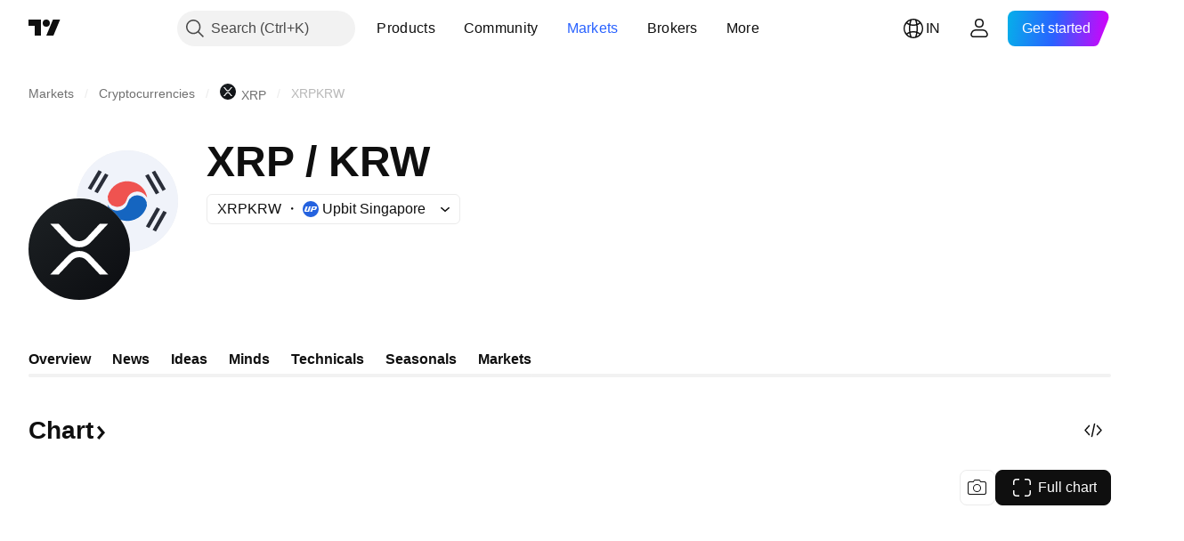

--- FILE ---
content_type: text/css; charset=utf-8
request_url: https://static.tradingview.com/static/bundles/77214.dd5dee0470d132e05af6.css
body_size: 2367
content:
[data-theme=light]{--_0-eW2n:var(--color-ripe-red-400)}[data-theme=dark]{--_0-eW2n:var(--color-ripe-red-600)}.container--highlighted-RUiRjT6f{color:var(--_0-eW2n)}.container-_zv41_At{color:var(--color-text-primary)}.currency-_zv41_At{font-family:-apple-system,BlinkMacSystemFont,Trebuchet MS,Roboto,Ubuntu,sans-serif;font-feature-settings:"tnum" on,"lnum" on;--ui-lib-typography-line-height:16px;line-height:var(--ui-lib-typography-line-height);--ui-lib-typography-font-size:11px;font-size:var(--ui-lib-typography-font-size);font-style:normal;font-weight:400;letter-spacing:.4px;margin-left:2px;text-transform:uppercase}.sup-_zv41_At{top:-7px}.block-_zv41_At{white-space:normal}.noBreak-_zv41_At{white-space:nowrap}.identifierLabel-QOH3kwgi{font-family:-apple-system,BlinkMacSystemFont,Trebuchet MS,Roboto,Ubuntu,sans-serif;font-feature-settings:"tnum" on,"lnum" on;font-style:normal;--ui-lib-typography-font-size:12px;font-size:var(--ui-lib-typography-font-size);font-weight:400;--ui-lib-typography-line-height:16px;color:var(--color-text-field-label-default);line-height:var(--ui-lib-typography-line-height);margin-top:2px}.wrapper-QOH3kwgi{margin:4px 0}.counterWrapper-QOH3kwgi{align-items:center;display:inline-flex}.counter-QOH3kwgi{margin-left:4px}.container-yD9t4m9x{align-items:center;display:flex;flex-wrap:nowrap;gap:4px}.description-yD9t4m9x{overflow:hidden;text-overflow:ellipsis;white-space:nowrap}.logo-yD9t4m9x.xxxsmall-yD9t4m9x{min-width:18px}.logo-yD9t4m9x.xxsmall-yD9t4m9x{min-width:20px}.logo-yD9t4m9x.xsmall-yD9t4m9x{min-width:24px}[data-theme=light]{--_0-Jqsp:var(--color-cold-gray-100)}[data-theme=dark]{--_0-Jqsp:var(--color-cold-gray-800)}.wrap-IoQUfL02{align-items:center;border-bottom-color:var(--_0-Jqsp);border-bottom-style:solid;display:flex;justify-content:space-between;padding:11px 0}.wrap-IoQUfL02:not(:last-child){border-bottom-width:1px}.wrap-IoQUfL02:last-child{border-bottom-width:var(--legend-item-border-width,0)}.label-IoQUfL02{align-items:center;display:flex}.swatch-IoQUfL02{background-color:var(--legend-item-rectangle-color);margin-right:8px}.value-IoQUfL02{direction:ltr}[data-theme=light]{--_0-qJke:var(--color-tan-orange-100);--_1-qJke:var(--color-tan-orange-a400);--_2-qJke:var(--color-deep-blue-100);--_3-qJke:var(--color-deep-blue-a200)}[data-theme=dark]{--_0-qJke:var(--color-tan-orange-a800);--_1-qJke:var(--color-tan-orange-a400);--_2-qJke:var(--color-deep-blue-900);--_3-qJke:var(--color-deep-blue-a200)}.title-vTvt2C4J{font-family:-apple-system,BlinkMacSystemFont,Trebuchet MS,Roboto,Ubuntu,sans-serif;font-feature-settings:"tnum" on,"lnum" on;font-style:normal;padding-bottom:12px;--ui-lib-typography-font-size:16px;font-size:var(--ui-lib-typography-font-size);font-weight:600;--ui-lib-typography-line-height:24px;line-height:var(--ui-lib-typography-line-height)}.pieWrap-vTvt2C4J{height:200px;margin:auto;width:200px;--tv-pie-chart-arc-inner-text-color:transparent;--tv-type-exposure-arc-inner-text-hover-color:transparent}@supports not (container-type:inline-size){@media (min-width:548px){[data-query-type=container] .pieWrap-vTvt2C4J{height:320px;width:320px;--tv-pie-chart-arc-inner-text-color:initial;--tv-type-exposure-arc-inner-text-hover-color:var(--color-cold-gray-900)}}}@container content-container (min-width: 548px){[data-query-type=container] .pieWrap-vTvt2C4J{height:320px;width:320px;--tv-pie-chart-arc-inner-text-color:initial;--tv-type-exposure-arc-inner-text-hover-color:var(--color-cold-gray-900)}}@media (min-width:568px){[data-query-type=media] .pieWrap-vTvt2C4J{height:320px;width:320px;--tv-pie-chart-arc-inner-text-color:initial;--tv-type-exposure-arc-inner-text-hover-color:var(--color-cold-gray-900)}}.pieTitle-vTvt2C4J{color:var(--color-text-primary);font-family:-apple-system,BlinkMacSystemFont,Trebuchet MS,Roboto,Ubuntu,sans-serif;font-feature-settings:"tnum" on,"lnum" on;--ui-lib-typography-line-height:16px;line-height:var(--ui-lib-typography-line-height);--ui-lib-typography-font-size:12px;font-size:var(--ui-lib-typography-font-size);font-style:normal;font-weight:600}@supports not (container-type:inline-size){@media (min-width:548px){[data-query-type=container] .pieTitle-vTvt2C4J{font-family:-apple-system,BlinkMacSystemFont,Trebuchet MS,Roboto,Ubuntu,sans-serif;font-feature-settings:"tnum" on,"lnum" on;font-style:normal;--ui-lib-typography-font-size:16px;font-size:var(--ui-lib-typography-font-size);font-weight:600;--ui-lib-typography-line-height:24px;line-height:var(--ui-lib-typography-line-height)}}}@container content-container (min-width: 548px){[data-query-type=container] .pieTitle-vTvt2C4J{font-family:-apple-system,BlinkMacSystemFont,Trebuchet MS,Roboto,Ubuntu,sans-serif;font-feature-settings:"tnum" on,"lnum" on;font-style:normal;--ui-lib-typography-font-size:16px;font-size:var(--ui-lib-typography-font-size);font-weight:600;--ui-lib-typography-line-height:24px;line-height:var(--ui-lib-typography-line-height)}}@media (min-width:568px){[data-query-type=media] .pieTitle-vTvt2C4J{font-family:-apple-system,BlinkMacSystemFont,Trebuchet MS,Roboto,Ubuntu,sans-serif;font-feature-settings:"tnum" on,"lnum" on;font-style:normal;--ui-lib-typography-font-size:16px;font-size:var(--ui-lib-typography-font-size);font-weight:600;--ui-lib-typography-line-height:24px;line-height:var(--ui-lib-typography-line-height)}}.arcLabel-vTvt2C4J{font-size:10px;line-height:16px}@supports not (container-type:inline-size){@media (min-width:548px){[data-query-type=container] .arcLabel-vTvt2C4J{font-family:-apple-system,BlinkMacSystemFont,Trebuchet MS,Roboto,Ubuntu,sans-serif;font-feature-settings:"tnum" on,"lnum" on;font-style:normal;--ui-lib-typography-font-size:14px;font-size:var(--ui-lib-typography-font-size);font-weight:400;--ui-lib-typography-line-height:18px;line-height:var(--ui-lib-typography-line-height)}}}@container content-container (min-width: 548px){[data-query-type=container] .arcLabel-vTvt2C4J{font-family:-apple-system,BlinkMacSystemFont,Trebuchet MS,Roboto,Ubuntu,sans-serif;font-feature-settings:"tnum" on,"lnum" on;font-style:normal;--ui-lib-typography-font-size:14px;font-size:var(--ui-lib-typography-font-size);font-weight:400;--ui-lib-typography-line-height:18px;line-height:var(--ui-lib-typography-line-height)}}@media (min-width:568px){[data-query-type=media] .arcLabel-vTvt2C4J{font-family:-apple-system,BlinkMacSystemFont,Trebuchet MS,Roboto,Ubuntu,sans-serif;font-feature-settings:"tnum" on,"lnum" on;font-style:normal;--ui-lib-typography-font-size:14px;font-size:var(--ui-lib-typography-font-size);font-weight:400;--ui-lib-typography-line-height:18px;line-height:var(--ui-lib-typography-line-height)}}@media (any-hover:hover){.pieWrap-vTvt2C4J [data-pie-chart-has-hover] .stocks-vTvt2C4J:not(:hover),.pieWrap-vTvt2C4J [data-pie-chart-has-hover] .stocksComponent-vTvt2C4J:not(:hover){--tv-pie-chart-arc-color:var(--_0-qJke)}}@media (any-hover:hover){.pieWrap-vTvt2C4J [data-pie-chart-has-hover] .stocksComponent-vTvt2C4J:hover~.stocks-vTvt2C4J{--tv-pie-chart-arc-color:var(--_1-qJke);--tv-pie-chart-arc-inner-text-color:var(--tv-type-exposure-arc-inner-text-hover-color)}}.stocks-vTvt2C4J{--tv-pie-chart-arc-color:var(--_0-qJke)}.stocksComponent-vTvt2C4J{--tv-pie-chart-arc-color:var(--_1-qJke)}@media (any-hover:hover){.stocks-vTvt2C4J:hover,.stocksComponent-vTvt2C4J:hover{--tv-pie-chart-arc-color:var(--_1-qJke);--tv-pie-chart-arc-inner-text-color:var(--tv-type-exposure-arc-inner-text-hover-color)}}@media (any-hover:hover){.pieWrap-vTvt2C4J [data-pie-chart-has-hover] .other-vTvt2C4J:not(:hover),.pieWrap-vTvt2C4J [data-pie-chart-has-hover] .otherComponent-vTvt2C4J:not(:hover){--tv-pie-chart-arc-color:var(--_2-qJke)}}@media (any-hover:hover){.pieWrap-vTvt2C4J [data-pie-chart-has-hover] .otherComponent-vTvt2C4J:hover~.other-vTvt2C4J{--tv-pie-chart-arc-color:var(--_3-qJke);--tv-pie-chart-arc-inner-text-color:var(--tv-type-exposure-arc-inner-text-hover-color)}}.other-vTvt2C4J{--tv-pie-chart-arc-color:var(--_2-qJke)}.otherComponent-vTvt2C4J{--tv-pie-chart-arc-color:var(--_3-qJke)}@media (any-hover:hover){.other-vTvt2C4J:hover,.otherComponent-vTvt2C4J:hover{--tv-pie-chart-arc-color:var(--_3-qJke);--tv-pie-chart-arc-inner-text-color:var(--tv-type-exposure-arc-inner-text-hover-color)}}@supports not (container-type:inline-size){@media (min-width:958px){[data-query-type=container] .legend-vTvt2C4J{padding-top:36px}[data-query-type=container] .legend-vTvt2C4J.advanced-vTvt2C4J{order:-1;padding-top:0}}}@container content-container (min-width: 958px){[data-query-type=container] .legend-vTvt2C4J{padding-top:36px}[data-query-type=container] .legend-vTvt2C4J.advanced-vTvt2C4J{order:-1;padding-top:0}}@media (min-width:1024px){[data-query-type=media] .legend-vTvt2C4J{padding-top:36px}[data-query-type=media] .legend-vTvt2C4J.advanced-vTvt2C4J{order:-1;padding-top:0}}.legendGroup-vTvt2C4J:not(:last-child){padding-bottom:24px}.legendPrimeItem-vTvt2C4J{font-family:-apple-system,BlinkMacSystemFont,Trebuchet MS,Roboto,Ubuntu,sans-serif;font-feature-settings:"tnum" on,"lnum" on;font-style:normal;--ui-lib-typography-font-size:14px;font-size:var(--ui-lib-typography-font-size);font-weight:600;--ui-lib-typography-line-height:18px;line-height:var(--ui-lib-typography-line-height)}[data-theme=light]{--_0-q9lw:var(--color-cold-gray-150);--_1-q9lw:var(--color-grapes-purple-200);--_2-q9lw:var(--color-grapes-purple-500);--_3-q9lw:var(--color-grapes-purple-800)}[data-theme=dark]{--_0-q9lw:var(--color-cold-gray-800);--_1-q9lw:#491070;--_2-q9lw:var(--color-grapes-purple-800);--_3-q9lw:var(--color-grapes-purple-600)}.empty-Got94zeg{--region-weight-color:var(--_0-q9lw)}.low-Got94zeg{--region-weight-color:var(--_1-q9lw)}.medium-Got94zeg{--region-weight-color:var(--_2-q9lw)}.high-Got94zeg{--region-weight-color:var(--_3-q9lw)}.label-YrHZmqju{font-family:-apple-system,BlinkMacSystemFont,Trebuchet MS,Roboto,Ubuntu,sans-serif;font-feature-settings:"tnum" on,"lnum" on;--ui-lib-typography-line-height:16px;line-height:var(--ui-lib-typography-line-height);--ui-lib-typography-font-size:12px;font-size:var(--ui-lib-typography-font-size);font-style:normal;font-weight:600;fill:var(--color-white);cursor:default;direction:ltr;display:none;pointer-events:none}@media (min-width:568px){.label-YrHZmqju{display:block}}.polygon-YrHZmqju{fill:var(--region-weight-color)}.chartWrap-sdD5EapA{display:flex;justify-content:center}@media (min-width:568px){.chartWrap-sdD5EapA{padding:27px 0}}.chart-sdD5EapA{height:141px;width:100%}@media (min-width:568px){.chart-sdD5EapA{height:266px}}.legend-DAcr_81O{display:flex;flex-direction:column;flex-grow:1}.itemWrap-DAcr_81O:not(:last-child){--legend-item-border-width:1px}.item-DAcr_81O{--legend-item-rectangle-color:var(--region-weight-color)}[data-theme=light]{--_0-_HTr:var(--color-cold-gray-900);--_1-_HTr:var(--color-cold-gray-100);--_2-_HTr:var(--color-cold-gray-550);--_3-_HTr:var(--color-cold-gray-100)}[data-theme=dark]{--_0-_HTr:var(--color-cold-gray-200);--_1-_HTr:var(--color-cold-gray-800);--_2-_HTr:var(--color-cold-gray-450);--_3-_HTr:var(--color-cold-gray-800)}.title-BYpugrcp{font-family:-apple-system,BlinkMacSystemFont,Trebuchet MS,Roboto,Ubuntu,sans-serif;font-feature-settings:"tnum" on,"lnum" on;font-style:normal;--ui-lib-typography-font-size:16px;font-size:var(--ui-lib-typography-font-size);font-weight:600;--ui-lib-typography-line-height:24px;line-height:var(--ui-lib-typography-line-height)}.tableWrap-BYpugrcp{margin:12px -8px 0}.row-BYpugrcp{align-items:center;box-sizing:border-box;cursor:default;display:flex;height:49px;justify-content:space-between;padding:0 8px}.header-BYpugrcp{color:var(--_2-_HTr);column-gap:64px;display:grid;grid-template-columns:1fr}.header-BYpugrcp .row-BYpugrcp{height:40px}.header-BYpugrcp .row-BYpugrcp:last-child{display:none}@supports not (container-type:inline-size){@media (min-width:1214px){[data-query-type=container] .header-BYpugrcp{display:grid;grid-template-columns:repeat(var(--top-tickers-column-count),minmax(0,1fr))}[data-query-type=container] .header-BYpugrcp .row-BYpugrcp:last-child{display:flex}}}@container content-container (min-width: 1214px){[data-query-type=container] .header-BYpugrcp{display:grid;grid-template-columns:repeat(var(--top-tickers-column-count),minmax(0,1fr))}[data-query-type=container] .header-BYpugrcp .row-BYpugrcp:last-child{display:flex}}@media (min-width:1280px){[data-query-type=media] .header-BYpugrcp{display:grid;grid-template-columns:repeat(var(--top-tickers-column-count),minmax(0,1fr))}[data-query-type=media] .header-BYpugrcp .row-BYpugrcp:last-child{display:flex}}@media (min-width:1214px){body.is-widgetbar-expanded [data-query-type=media] .header-BYpugrcp{grid-template-columns:1fr}body.is-widgetbar-expanded [data-query-type=media] .header-BYpugrcp .row-BYpugrcp:last-child{display:none}}@media (min-width:1854px){body.is-widgetbar-expanded [data-query-type=media] .header-BYpugrcp{grid-template-columns:repeat(var(--top-tickers-column-count),minmax(0,1fr))}body.is-widgetbar-expanded [data-query-type=media] .header-BYpugrcp .row-BYpugrcp:last-child{display:flex}}.table-BYpugrcp{column-gap:64px;display:block;grid-auto-flow:column;grid-template-columns:repeat(var(--top-tickers-column-count),minmax(0,1fr));grid-template-rows:repeat(var(--top-tickers-row-count),49px)}.table-BYpugrcp.oneColumn-BYpugrcp{grid-template-rows:repeat(var(--top-tickers-row-count),auto)}@supports not (container-type:inline-size){@media (min-width:1214px){[data-query-type=container] .table-BYpugrcp{display:grid}}}@container content-container (min-width: 1214px){[data-query-type=container] .table-BYpugrcp{display:grid}}@media (min-width:1280px){[data-query-type=media] .table-BYpugrcp{display:grid}}@media (min-width:1214px){body.is-widgetbar-expanded [data-query-type=media] .table-BYpugrcp{display:block}}@media (min-width:1854px){body.is-widgetbar-expanded [data-query-type=media] .table-BYpugrcp{display:grid}}.table-BYpugrcp .row-BYpugrcp{border-top:1px solid var(--color-divider-hover)}.bold-BYpugrcp{font-family:-apple-system,BlinkMacSystemFont,Trebuchet MS,Roboto,Ubuntu,sans-serif;font-feature-settings:"tnum" on,"lnum" on;font-style:normal;--ui-lib-typography-font-size:14px;font-size:var(--ui-lib-typography-font-size);font-weight:600;--ui-lib-typography-line-height:18px;line-height:var(--ui-lib-typography-line-height)}.itemRow-BYpugrcp{border-top:1px solid var(--color-divider-hover);position:relative}@media (any-hover:hover){.itemRow-BYpugrcp:hover:not(.disabled-BYpugrcp){background-color:var(--color-bg-primary-hover)}}@media (any-hover:hover){.itemRow-BYpugrcp:hover:not(.disabled-BYpugrcp) .symbol-BYpugrcp{background-color:var(--color-brand);color:var(--color-white)}}.itemTitle-BYpugrcp{margin-right:8px}.itemTitle-BYpugrcp,.symbolWrap-BYpugrcp{display:flex;overflow:hidden}.symbol-BYpugrcp{color:var(--_0-_HTr);display:inline;font-family:-apple-system,BlinkMacSystemFont,Trebuchet MS,Roboto,Ubuntu,sans-serif;font-feature-settings:"tnum" on,"lnum" on;--ui-lib-typography-line-height:16px;line-height:var(--ui-lib-typography-line-height);--ui-lib-typography-font-size:12px;background-color:var(--_1-_HTr);border-radius:6px;font-size:var(--ui-lib-typography-font-size);font-style:normal;font-weight:600;padding:4px 8px}.symbol-BYpugrcp:before{bottom:0;content:"";left:0;position:absolute;right:0;top:0;z-index:1}@media (any-hover:hover){.symbol-BYpugrcp:hover{cursor:pointer}}.description-BYpugrcp{color:var(--_0-_HTr);font-family:-apple-system,BlinkMacSystemFont,Trebuchet MS,Roboto,Ubuntu,sans-serif;font-feature-settings:"tnum" on,"lnum" on;font-style:normal;--ui-lib-typography-font-size:14px;font-size:var(--ui-lib-typography-font-size);font-weight:400;--ui-lib-typography-line-height:18px;align-self:center;line-height:var(--ui-lib-typography-line-height);margin-right:8px;overflow:hidden;text-overflow:ellipsis;text-transform:capitalize;white-space:nowrap}.spacing-BYpugrcp{height:334px}.diagramRow-BYpugrcp{border-top:1px solid var(--color-divider-hover);padding:0 8px}.diagram-BYpugrcp{background-color:var(--_3-_HTr);border-radius:8px;display:flex;height:16px;margin-top:16px;overflow:hidden}.label-BYpugrcp{display:flex;margin-top:8px}.segment-BYpugrcp{min-width:16px}.swatch-BYpugrcp{margin:auto 5px auto 0}.legend-BYpugrcp{display:block;font-family:-apple-system,BlinkMacSystemFont,Trebuchet MS,Roboto,Ubuntu,sans-serif;font-feature-settings:"tnum" on,"lnum" on;font-style:normal;--ui-lib-typography-font-size:14px;font-size:var(--ui-lib-typography-font-size);font-weight:500;--ui-lib-typography-line-height:18px;line-height:var(--ui-lib-typography-line-height)}@supports not (container-type:inline-size){@media (min-width:548px){[data-query-type=container] .legend-BYpugrcp{align-items:center;display:flex;justify-content:space-between}}}@container content-container (min-width: 548px){[data-query-type=container] .legend-BYpugrcp{align-items:center;display:flex;justify-content:space-between}}@media (min-width:568px){[data-query-type=media] .legend-BYpugrcp{align-items:center;display:flex;justify-content:space-between}}.totalWeight-BYpugrcp{margin-left:4px}.totalCount-BYpugrcp{margin-top:8px}@supports not (container-type:inline-size){@media (min-width:548px){[data-query-type=container] .totalCount-BYpugrcp{margin-left:10px;text-align:right}}}@container content-container (min-width: 548px){[data-query-type=container] .totalCount-BYpugrcp{margin-left:10px;text-align:right}}@media (min-width:568px){[data-query-type=media] .totalCount-BYpugrcp{margin-left:10px;text-align:right}}.title-q9OlCLOy{font-family:-apple-system,BlinkMacSystemFont,Trebuchet MS,Roboto,Ubuntu,sans-serif;font-feature-settings:"tnum" on,"lnum" on;font-style:normal;padding-bottom:12px;--ui-lib-typography-font-size:16px;font-size:var(--ui-lib-typography-font-size);font-weight:600;--ui-lib-typography-line-height:24px;line-height:var(--ui-lib-typography-line-height)}@supports not (container-type:inline-size){@media (min-width:958px){[data-query-type=container] .legend-q9OlCLOy{padding-top:36px}}}@container content-container (min-width: 958px){[data-query-type=container] .legend-q9OlCLOy{padding-top:36px}}@media (min-width:1024px){[data-query-type=media] .legend-q9OlCLOy{padding-top:36px}}

--- FILE ---
content_type: application/javascript; charset=utf-8
request_url: https://static.tradingview.com/static/bundles/12886.7be7542f140baf734d79.js
body_size: 7929
content:
(self.webpackChunktradingview=self.webpackChunktradingview||[]).push([[12886],{906453:(e,t,n)=>{"use strict";Object.defineProperty(t,"__esModule",{value:!0}),t.pointInHalfplane=function(e,t){const n=t.edge;return n.A*e.x+n.B*e.y+n.C>0===t.isPositive},t.pointInTriangle=function(e,t,n,i){const o=t.add(n).scaled(.5).add(i).scaled(.5);let s=(0,r.intersectLineSegments)(t,n,o,e);if(null!==s)return!1;if(s=(0,r.intersectLineSegments)(n,i,o,e),null!==s)return!1;if(s=(0,r.intersectLineSegments)(i,t,o,e),null!==s)return!1;return!0},t.pointInBox=function(e,t){return e.x>=t.min.x&&e.x<=t.max.x&&e.y>=t.min.y&&e.y<=t.max.y},t.pointInPolygon=function(e,t){let n=t.length-1,r=!1;const i=e.x,o=e.y;for(let e=0;e<t.length;e++){const s=t[e],a=t[n];(s.y<o&&a.y>=o||a.y<o&&s.y>=o)&&s.x+(o-s.y)/(a.y-s.y)*(a.x-s.x)<i&&(r=!r),n=e}return r},t.pointInCircle=function(e,t,n){const r=(e.x-t.x)*(e.x-t.x)+(e.y-t.y)*(e.y-t.y);return r<=n*n};const r=n(648892)},2624:(e,t)=>{"use strict";function n(e,t,n){const r=t.subtract(e),i=n.subtract(e).dotProduct(r)/r.dotProduct(r);return{coeff:i,distance:e.addScaled(r,i).subtract(n).length()}}Object.defineProperty(t,"__esModule",{value:!0}),t.distanceToLine=n,t.distanceToSegment=function(e,t,r){const i=n(e,t,r);if(0<=i.coeff&&i.coeff<=1)return i;{const n=e.subtract(r).length(),i=t.subtract(r).length();return n<i?{coeff:0,distance:n}:{coeff:1,distance:i}}}},648892:(e,t,n)=>{"use strict";Object.defineProperty(t,"__esModule",{value:!0}),t.intersectLineSegmentAndBox=function(e,t){let n=e[0].x,r=e[0].y,o=e[1].x,s=e[1].y;const a=t.min.x,u=t.min.y,l=t.max.x,d=t.max.y;let c;function f(e,t,n,r,i,o){let s=c.Inside;return e<n?s|=c.Left:e>i&&(s|=c.Right),t<r?s|=c.Bottom:t>o&&(s|=c.Top),s}!function(e){e[e.Inside=0]="Inside",e[e.Left=1]="Left",e[e.Right=2]="Right",e[e.Bottom=4]="Bottom",e[e.Top=8]="Top"}(c||(c={}));let m=f(n,r,a,u,l,d),h=f(o,s,a,u,l,d),v=!1,p=0;for(;;){if(p>1e3)throw new Error("Cohen - Sutherland algorithm: infinity loop");if(p++,!(m|h)){v=!0;break}if(m&h)break;{const e=m||h;let t,i;e&c.Top?(t=n+(o-n)*(d-r)/(s-r),i=d):e&c.Bottom?(t=n+(o-n)*(u-r)/(s-r),i=u):e&c.Right?(i=r+(s-r)*(l-n)/(o-n),t=l):(i=r+(s-r)*(a-n)/(o-n),t=a),e===m?(n=t,r=i,m=f(n,r,a,u,l,d)):(o=t,s=i,h=f(o,s,a,u,l,d))}}return v?(0,i.equalPoints)((0,i.point)(n,r),(0,i.point)(o,s))?(0,i.point)(n,r):(0,i.lineSegment)((0,i.point)(n,r),(0,i.point)(o,s)):null},t.intersectLines=a,t.intersectLineSegments=u,t.intersectLineAndBox=function(e,t){const n=t.min.x,o=t.min.y,s=t.max.x,a=t.max.y;if(0===e.A){const t=-e.C/e.B;return o<=t&&t<=a?(0,i.lineSegment)((0,i.point)(n,t),(0,i.point)(s,t)):null}if(0===e.B){const t=-e.C/e.A;return n<=t&&t<=s?(0,i.lineSegment)((0,i.point)(t,o),(0,i.point)(t,a)):null}{const t=[],u=n=>{const r=function(e,t){return-(e.C+e.A*t)/e.B}(e,n);o<=r&&r<=a&&l(t,new i.Point(n,r))},d=r=>{const o=function(e,t){return-(e.C+e.B*t)/e.A}(e,r);n<=o&&o<=s&&l(t,new i.Point(o,r))};switch(u(n),d(o),u(s),d(a),t.length){case 0:return null;case 1:return t[0];case 2:return(0,i.equalPoints)(t[0],t[1])?t[0]:(0,i.lineSegment)(t[0],t[1])}return(0,
r.assert)(!1,"We should have at most two intersection points"),null}},t.intersectRayAndBox=function(e,t,n){const r=u(e,t,n.min,new i.Point(n.max.x,n.min.y)),o=u(e,t,new i.Point(n.max.x,n.min.y),n.max),s=u(e,t,n.max,new i.Point(n.min.x,n.max.y)),a=u(e,t,new i.Point(n.min.x,n.max.y),n.min),l=[];null!==r&&r>=0&&l.push(r);null!==o&&o>=0&&l.push(o);null!==s&&s>=0&&l.push(s);null!==a&&a>=0&&l.push(a);if(0===l.length)return null;const d=Math.max(...l);return e.addScaled(t.subtract(e),d)},t.intersectPolygonAndHalfplane=c,t.intersectPolygons=function(e,t){let n=e;for(let e=0;e<t.length&&null!==n;++e){const r=t[e],o=t[(e+1)%t.length],s=t[(e+2)%t.length],a=(0,i.lineThroughPoints)(r,o);n=c(n,(0,i.halfplaneThroughPoint)(a,s))}return n};const r=n(650151),i=n(610555),o=n(2624),s=n(906453);function a(e,t){const n=e.A,r=t.A,o=e.B,s=t.B,a=e.C,u=t.C,l=n*s-r*o;if(Math.abs(l)<1e-6)return null;const d=(o*u-s*a)/l,c=(r*a-n*u)/l;return new i.Point(d,c)}function u(e,t,n,r){const i=function(e,t,n,r){const i=t.subtract(e),o=r.subtract(n),s=i.x*o.y-i.y*o.x;if(Math.abs(s)<1e-6)return null;const a=e.subtract(n);return(a.y*o.x-a.x*o.y)/s}(e,t,n,r);if(null===i)return null;const s=t.subtract(e).scaled(i).add(e),a=(0,o.distanceToSegment)(n,r,s);return Math.abs(a.distance)<1e-6?i:null}function l(e,t){for(const n of e)if((0,i.equalPoints)(n,t))return!1;return e.push(t),!0}function d(e,t){return!(e.length>0&&((0,i.equalPoints)(e[e.length-1],t)||(0,i.equalPoints)(e[0],t)))&&(e.push(t),!0)}function c(e,t){const n=[];for(let r=0;r<e.length;++r){const o=e[r],u=e[(r+1)%e.length],l=(0,i.lineThroughPoints)(o,u);if((0,s.pointInHalfplane)(o,t)){if(d(n,o),!(0,s.pointInHalfplane)(u,t)){const e=a(l,t.edge);null!==e&&d(n,e)}}else if((0,s.pointInHalfplane)(u,t)){const e=a(l,t.edge);null!==e&&d(n,e)}}return n.length>=3?n:null}},610555:(e,t)=>{"use strict";Object.defineProperty(t,"__esModule",{value:!0}),t.Point=void 0,t.point=r,t.equalPoints=i,t.line=o,t.lineThroughPoints=function(e,t){if(i(e,t))throw new Error("Points should be distinct");const n=e.y-t.y,r=t.x-e.x,s=e.x*t.y-t.x*e.y;return o(n,r,s)},t.lineSegment=function(e,t){if(i(e,t))throw new Error("Points of a segment should be distinct");return[e,t]},t.halfplane=s,t.halfplaneThroughPoint=function(e,t){const n=e.A*t.x+e.B*t.y+e.C>0;return s(e,n)},t.box=function(e,t){return{min:r(Math.min(e.x,t.x),Math.min(e.y,t.y)),max:r(Math.max(e.x,t.x),Math.max(e.y,t.y))}},t.equalBoxes=function(e,t){return i(e.min,t.min)&&i(e.max,t.max)};class n{constructor(e,t){this.x=e,this.y=t}add(e){return new n(this.x+e.x,this.y+e.y)}addScaled(e,t){return new n(this.x+t*e.x,this.y+t*e.y)}subtract(e){return new n(this.x-e.x,this.y-e.y)}dotProduct(e){return this.x*e.x+this.y*e.y}crossProduct(e){return this.x*e.y-this.y*e.x}signedAngle(e){return Math.atan2(this.crossProduct(e),this.dotProduct(e))}angle(e){return Math.acos(this.dotProduct(e)/(this.length()*e.length()))}length(){return Math.sqrt(this.x*this.x+this.y*this.y)}scaled(e){return new n(this.x*e,this.y*e)}normalized(){return this.scaled(1/this.length())}transposed(){
return new n(-this.y,this.x)}clone(){return new n(this.x,this.y)}}function r(e,t){return new n(e,t)}function i(e,t){return e.x===t.x&&e.y===t.y}function o(e,t,n){if(0===e&&0===t)throw new Error("A and B can not be both equal to zero.");return{A:e,B:t,C:n}}function s(e,t){return{edge:e,isPositive:t}}t.Point=n},77034:function(e,t,n){var r;r=function(){var e=!0;function t(t){function n(e){var n=t.match(e);return n&&n.length>1&&n[1]||""}function r(e){var n=t.match(e);return n&&n.length>1&&n[2]||""}var i,s=n(/(ipod|iphone|ipad)/i).toLowerCase(),a=!/like android/i.test(t)&&/android/i.test(t),u=/nexus\s*[0-6]\s*/i.test(t),l=!u&&/nexus\s*[0-9]+/i.test(t),d=/CrOS/.test(t),c=/silk/i.test(t),f=/sailfish/i.test(t),m=/tizen/i.test(t),h=/(web|hpw)(o|0)s/i.test(t),v=/windows phone/i.test(t),p=(/SamsungBrowser/i.test(t),!v&&/windows/i.test(t)),g=!s&&!c&&/macintosh/i.test(t),y=!a&&!f&&!m&&!h&&/linux/i.test(t),x=r(/edg([ea]|ios)\/(\d+(\.\d+)?)/i),b=n(/version\/(\d+(\.\d+)?)/i),w=/tablet/i.test(t)&&!/tablet pc/i.test(t),P=!w&&/[^-]mobi/i.test(t),k=/xbox/i.test(t);/opera/i.test(t)?i={name:"Opera",opera:e,version:b||n(/(?:opera|opr|opios)[\s\/](\d+(\.\d+)?)/i)}:/opr\/|opios/i.test(t)?i={name:"Opera",opera:e,version:n(/(?:opr|opios)[\s\/](\d+(\.\d+)?)/i)||b}:/SamsungBrowser/i.test(t)?i={name:"Samsung Internet for Android",samsungBrowser:e,version:b||n(/(?:SamsungBrowser)[\s\/](\d+(\.\d+)?)/i)}:/Whale/i.test(t)?i={name:"NAVER Whale browser",whale:e,version:n(/(?:whale)[\s\/](\d+(?:\.\d+)+)/i)}:/MZBrowser/i.test(t)?i={name:"MZ Browser",mzbrowser:e,version:n(/(?:MZBrowser)[\s\/](\d+(?:\.\d+)+)/i)}:/coast/i.test(t)?i={name:"Opera Coast",coast:e,version:b||n(/(?:coast)[\s\/](\d+(\.\d+)?)/i)}:/focus/i.test(t)?i={name:"Focus",focus:e,version:n(/(?:focus)[\s\/](\d+(?:\.\d+)+)/i)}:/yabrowser/i.test(t)?i={name:"Yandex Browser",yandexbrowser:e,version:b||n(/(?:yabrowser)[\s\/](\d+(\.\d+)?)/i)}:/ucbrowser/i.test(t)?i={name:"UC Browser",ucbrowser:e,version:n(/(?:ucbrowser)[\s\/](\d+(?:\.\d+)+)/i)}:/mxios/i.test(t)?i={name:"Maxthon",maxthon:e,version:n(/(?:mxios)[\s\/](\d+(?:\.\d+)+)/i)}:/epiphany/i.test(t)?i={name:"Epiphany",epiphany:e,version:n(/(?:epiphany)[\s\/](\d+(?:\.\d+)+)/i)}:/puffin/i.test(t)?i={name:"Puffin",puffin:e,version:n(/(?:puffin)[\s\/](\d+(?:\.\d+)?)/i)}:/sleipnir/i.test(t)?i={name:"Sleipnir",sleipnir:e,version:n(/(?:sleipnir)[\s\/](\d+(?:\.\d+)+)/i)}:/k-meleon/i.test(t)?i={name:"K-Meleon",kMeleon:e,version:n(/(?:k-meleon)[\s\/](\d+(?:\.\d+)+)/i)}:v?(i={name:"Windows Phone",osname:"Windows Phone",windowsphone:e},x?(i.msedge=e,i.version=x):(i.msie=e,i.version=n(/iemobile\/(\d+(\.\d+)?)/i))):/msie|trident/i.test(t)?i={name:"Internet Explorer",msie:e,version:n(/(?:msie |rv:)(\d+(\.\d+)?)/i)}:d?i={name:"Chrome",osname:"Chrome OS",chromeos:e,chromeBook:e,chrome:e,version:n(/(?:chrome|crios|crmo)\/(\d+(\.\d+)?)/i)}:/edg([ea]|ios)/i.test(t)?i={name:"Microsoft Edge",msedge:e,version:x}:/vivaldi/i.test(t)?i={name:"Vivaldi",vivaldi:e,version:n(/vivaldi\/(\d+(\.\d+)?)/i)||b}:f?i={name:"Sailfish",osname:"Sailfish OS",sailfish:e,
version:n(/sailfish\s?browser\/(\d+(\.\d+)?)/i)}:/seamonkey\//i.test(t)?i={name:"SeaMonkey",seamonkey:e,version:n(/seamonkey\/(\d+(\.\d+)?)/i)}:/firefox|iceweasel|fxios/i.test(t)?(i={name:"Firefox",firefox:e,version:n(/(?:firefox|iceweasel|fxios)[ \/](\d+(\.\d+)?)/i)},/\((mobile|tablet);[^\)]*rv:[\d\.]+\)/i.test(t)&&(i.firefoxos=e,i.osname="Firefox OS")):c?i={name:"Amazon Silk",silk:e,version:n(/silk\/(\d+(\.\d+)?)/i)}:/phantom/i.test(t)?i={name:"PhantomJS",phantom:e,version:n(/phantomjs\/(\d+(\.\d+)?)/i)}:/slimerjs/i.test(t)?i={name:"SlimerJS",slimer:e,version:n(/slimerjs\/(\d+(\.\d+)?)/i)}:/blackberry|\bbb\d+/i.test(t)||/rim\stablet/i.test(t)?i={name:"BlackBerry",osname:"BlackBerry OS",blackberry:e,version:b||n(/blackberry[\d]+\/(\d+(\.\d+)?)/i)}:h?(i={name:"WebOS",osname:"WebOS",webos:e,version:b||n(/w(?:eb)?osbrowser\/(\d+(\.\d+)?)/i)},/touchpad\//i.test(t)&&(i.touchpad=e)):/bada/i.test(t)?i={name:"Bada",osname:"Bada",bada:e,version:n(/dolfin\/(\d+(\.\d+)?)/i)}:m?i={name:"Tizen",osname:"Tizen",tizen:e,version:n(/(?:tizen\s?)?browser\/(\d+(\.\d+)?)/i)||b}:/qupzilla/i.test(t)?i={name:"QupZilla",qupzilla:e,version:n(/(?:qupzilla)[\s\/](\d+(?:\.\d+)+)/i)||b}:/chromium/i.test(t)?i={name:"Chromium",chromium:e,version:n(/(?:chromium)[\s\/](\d+(?:\.\d+)?)/i)||b}:/chrome|crios|crmo/i.test(t)?i={name:"Chrome",chrome:e,version:n(/(?:chrome|crios|crmo)\/(\d+(\.\d+)?)/i)}:a?i={name:"Android",version:b}:/safari|applewebkit/i.test(t)?(i={name:"Safari",safari:e},b&&(i.version=b)):s?(i={name:"iphone"==s?"iPhone":"ipad"==s?"iPad":"iPod"},b&&(i.version=b)):i=/googlebot/i.test(t)?{name:"Googlebot",googlebot:e,version:n(/googlebot\/(\d+(\.\d+))/i)||b}:{name:n(/^(.*)\/(.*) /),version:r(/^(.*)\/(.*) /)},!i.msedge&&/(apple)?webkit/i.test(t)?(/(apple)?webkit\/537\.36/i.test(t)?(i.name=i.name||"Blink",i.blink=e):(i.name=i.name||"Webkit",i.webkit=e),!i.version&&b&&(i.version=b)):!i.opera&&/gecko\//i.test(t)&&(i.name=i.name||"Gecko",i.gecko=e,i.version=i.version||n(/gecko\/(\d+(\.\d+)?)/i)),i.windowsphone||!a&&!i.silk?!i.windowsphone&&s?(i[s]=e,i.ios=e,i.osname="iOS"):g?(i.mac=e,i.osname="macOS"):k?(i.xbox=e,i.osname="Xbox"):p?(i.windows=e,i.osname="Windows"):y&&(i.linux=e,i.osname="Linux"):(i.android=e,i.osname="Android");var S="";i.windows?S=function(e){switch(e){case"NT":return"NT";case"XP":case"NT 5.1":return"XP";case"NT 5.0":return"2000";case"NT 5.2":return"2003";case"NT 6.0":return"Vista";case"NT 6.1":return"7";case"NT 6.2":return"8";case"NT 6.3":return"8.1";case"NT 10.0":return"10";default:return}}(n(/Windows ((NT|XP)( \d\d?.\d)?)/i)):i.windowsphone?S=n(/windows phone (?:os)?\s?(\d+(\.\d+)*)/i):i.mac?S=(S=n(/Mac OS X (\d+([_\.\s]\d+)*)/i)).replace(/[_\s]/g,"."):s?S=(S=n(/os (\d+([_\s]\d+)*) like mac os x/i)).replace(/[_\s]/g,"."):a?S=n(/android[ \/-](\d+(\.\d+)*)/i):i.webos?S=n(/(?:web|hpw)os\/(\d+(\.\d+)*)/i):i.blackberry?S=n(/rim\stablet\sos\s(\d+(\.\d+)*)/i):i.bada?S=n(/bada\/(\d+(\.\d+)*)/i):i.tizen&&(S=n(/tizen[\/\s](\d+(\.\d+)*)/i)),S&&(i.osversion=S);var B=!i.windows&&S.split(".")[0]
;return w||l||"ipad"==s||a&&(3==B||B>=4&&!P)||i.silk?i.tablet=e:(P||"iphone"==s||"ipod"==s||a||u||i.blackberry||i.webos||i.bada)&&(i.mobile=e),i.msedge||i.msie&&i.version>=10||i.yandexbrowser&&i.version>=15||i.vivaldi&&i.version>=1||i.chrome&&i.version>=20||i.samsungBrowser&&i.version>=4||i.whale&&1===o([i.version,"1.0"])||i.mzbrowser&&1===o([i.version,"6.0"])||i.focus&&1===o([i.version,"1.0"])||i.firefox&&i.version>=20||i.safari&&i.version>=6||i.opera&&i.version>=10||i.ios&&i.osversion&&i.osversion.split(".")[0]>=6||i.blackberry&&i.version>=10.1||i.chromium&&i.version>=20?i.a=e:i.msie&&i.version<10||i.chrome&&i.version<20||i.firefox&&i.version<20||i.safari&&i.version<6||i.opera&&i.version<10||i.ios&&i.osversion&&i.osversion.split(".")[0]<6||i.chromium&&i.version<20?i.c=e:i.x=e,i}var n=t("undefined"!=typeof navigator&&navigator.userAgent||"");function r(e){return e.split(".").length}function i(e,t){var n,r=[];if(Array.prototype.map)return Array.prototype.map.call(e,t);for(n=0;n<e.length;n++)r.push(t(e[n]));return r}function o(e){for(var t=Math.max(r(e[0]),r(e[1])),n=i(e,(function(e){var n=t-r(e);return i((e+=new Array(n+1).join(".0")).split("."),(function(e){return new Array(20-e.length).join("0")+e})).reverse()}));--t>=0;){if(n[0][t]>n[1][t])return 1;if(n[0][t]!==n[1][t])return-1;if(0===t)return 0}}function s(e,r,i){var s=n;"string"==typeof r&&(i=r,r=void 0),void 0===r&&(r=!1),i&&(s=t(i));var a=""+s.version;for(var u in e)if(e.hasOwnProperty(u)&&s[u]){if("string"!=typeof e[u])throw new Error("Browser version in the minVersion map should be a string: "+u+": "+String(e));return o([a,e[u]])<0}return r}return n.test=function(e){for(var t=0;t<e.length;++t){var r=e[t];if("string"==typeof r&&r in n)return!0}return!1},n.isUnsupportedBrowser=s,n.compareVersions=o,n.check=function(e,t,n){return!s(e,t,n)},n._detect=t,n.detect=t,n},e.exports?e.exports=r():n.amdD("bowser",r)},492438:(e,t,n)=>{"use strict";n.d(t,{default:()=>r});const r=function(e,t,n){switch(n.length){case 0:return e.call(t);case 1:return e.call(t,n[0]);case 2:return e.call(t,n[0],n[1]);case 3:return e.call(t,n[0],n[1],n[2])}return e.apply(t,n)}},728019:(e,t,n)=>{"use strict";n.d(t,{default:()=>r});const r=function(e,t){for(var n=-1,r=null==e?0:e.length,i=Array(r);++n<r;)i[n]=t(e[n],n,e);return i}},898341:(e,t,n)=>{"use strict";n.d(t,{default:()=>l});var r=n(218573),i=n(366711),o=n(154404),s=n(456052),a=i.default?i.default.isConcatSpreadable:void 0;const u=function(e){return(0,s.default)(e)||(0,o.default)(e)||!!(a&&e&&e[a])};const l=function e(t,n,i,o,s){var a=-1,l=t.length;for(i||(i=u),s||(s=[]);++a<l;){var d=t[a];n>0&&i(d)?n>1?e(d,n-1,i,o,s):(0,r.default)(s,d):o||(s[s.length]=d)}return s}},876507:(e,t,n)=>{"use strict";n.d(t,{default:()=>r});const r=function(e){return function(t,n,r){for(var i=-1,o=Object(t),s=r(t),a=s.length;a--;){var u=s[e?a:++i];if(!1===n(o[u],u,o))break}return t}}()},549084:(e,t,n)=>{"use strict";n.d(t,{default:()=>o});var r=n(561882),i=n(213383);const o=function(e,t){for(var n=0,o=(t=(0,r.default)(t,e)).length;null!=e&&n<o;)e=e[(0,
i.default)(t[n++])];return n&&n==o?e:void 0}},463328:(e,t,n)=>{"use strict";n.d(t,{default:()=>B});var r=n(87593),i=n(600857),o=n(554523);const s=function(e,t,n){(void 0!==n&&!(0,o.default)(e[t],n)||void 0===n&&!(t in e))&&(0,i.default)(e,t,n)};var a=n(876507),u=n(414054),l=n(411523),d=n(232126),c=n(865607),f=n(154404),m=n(456052),h=n(84488),v=n(232437),p=n(688987),g=n(182433),y=n(554098),x=n(109125);const b=function(e,t){if(("constructor"!==t||"function"!=typeof e[t])&&"__proto__"!=t)return e[t]};var w=n(652949),P=n(602960);const k=function(e){return(0,w.default)(e,(0,P.default)(e))};const S=function(e,t,n,r,i,o,a){var w=b(e,n),P=b(t,n),S=a.get(P);if(S)s(e,n,S);else{var B=o?o(w,P,n+"",e,t,a):void 0,A=void 0===B;if(A){var M=(0,m.default)(P),O=!M&&(0,v.default)(P),T=!M&&!O&&(0,x.default)(P);B=P,M||O||T?(0,m.default)(w)?B=w:(0,h.default)(w)?B=(0,d.default)(w):O?(A=!1,B=(0,u.default)(P,!0)):T?(A=!1,B=(0,l.default)(P,!0)):B=[]:(0,y.default)(P)||(0,f.default)(P)?(B=w,(0,f.default)(w)?B=k(w):(0,g.default)(w)&&!(0,p.default)(w)||(B=(0,c.default)(P))):A=!1}A&&(a.set(P,B),i(B,P,r,o,a),a.delete(P)),s(e,n,B)}};const B=function e(t,n,i,o,u){t!==n&&(0,a.default)(n,(function(a,l){if(u||(u=new r.default),(0,g.default)(a))S(t,n,l,i,e,o,u);else{var d=o?o(b(t,l),a,l+"",t,n,u):void 0;void 0===d&&(d=a),s(t,l,d)}}),P.default)}},862304:(e,t,n)=>{"use strict";n.d(t,{default:()=>s});var r=n(549084),i=n(123188),o=n(561882);const s=function(e,t,n){for(var s=-1,a=t.length,u={};++s<a;){var l=t[s],d=(0,r.default)(e,l);n(d,l)&&(0,i.default)(u,(0,o.default)(l,e),d)}return u}},919851:(e,t,n)=>{"use strict";n.d(t,{default:()=>s});var r=n(876402),i=n(175933),o=n(850762);const s=function(e,t){return(0,o.default)((0,i.default)(e,t,r.default),e+"")}},123188:(e,t,n)=>{"use strict";n.d(t,{default:()=>u});var r=n(161572),i=n(561882),o=n(399313),s=n(182433),a=n(213383);const u=function(e,t,n,u){if(!(0,s.default)(e))return e;for(var l=-1,d=(t=(0,i.default)(t,e)).length,c=d-1,f=e;null!=f&&++l<d;){var m=(0,a.default)(t[l]),h=n;if("__proto__"===m||"constructor"===m||"prototype"===m)return e;if(l!=c){var v=f[m];void 0===(h=u?u(v,m,f):void 0)&&(h=(0,s.default)(v)?v:(0,o.default)(t[l+1])?[]:{})}(0,r.default)(f,m,h),f=f[m]}return e}},638459:(e,t,n)=>{"use strict";n.d(t,{default:()=>r});const r=function(e,t,n){var r=-1,i=e.length;t<0&&(t=-t>i?0:i+t),(n=n>i?i:n)<0&&(n+=i),i=t>n?0:n-t>>>0,t>>>=0;for(var o=Array(i);++r<i;)o[r]=e[r+t];return o}},384265:(e,t,n)=>{"use strict";n.d(t,{default:()=>l});var r=n(366711),i=n(728019),o=n(456052),s=n(898111),a=r.default?r.default.prototype:void 0,u=a?a.toString:void 0;const l=function e(t){if("string"==typeof t)return t;if((0,o.default)(t))return(0,i.default)(t,e)+"";if((0,s.default)(t))return u?u.call(t):"";var n=t+"";return"0"==n&&1/t==-1/0?"-0":n}},130440:(e,t,n)=>{"use strict";n.d(t,{default:()=>l});var r=n(561882),i=n(82593),o=n(549084),s=n(638459);const a=function(e,t){return t.length<2?e:(0,o.default)(e,(0,s.default)(t,0,-1))};var u=n(213383);const l=function(e,t){return t=(0,r.default)(t,e),null==(e=a(e,t))||delete e[(0,
u.default)((0,i.default)(t))]}},561882:(e,t,n)=>{"use strict";n.d(t,{default:()=>d});var r=n(456052),i=n(261070),o=n(259332);var s=/[^.[\]]+|\[(?:(-?\d+(?:\.\d+)?)|(["'])((?:(?!\2)[^\\]|\\.)*?)\2)\]|(?=(?:\.|\[\])(?:\.|\[\]|$))/g,a=/\\(\\)?/g;const u=function(e){var t=(0,o.default)(e,(function(e){return 500===n.size&&n.clear(),e})),n=t.cache;return t}((function(e){var t=[];return 46===e.charCodeAt(0)&&t.push(""),e.replace(s,(function(e,n,r,i){t.push(r?i.replace(a,"$1"):n||e)})),t}));var l=n(20728);const d=function(e,t){return(0,r.default)(e)?e:(0,i.default)(e,t)?[e]:u((0,l.default)(e))}},631543:(e,t,n)=>{"use strict";n.d(t,{default:()=>o});var r=n(919851),i=n(61833);const o=function(e){return(0,r.default)((function(t,n){var r=-1,o=n.length,s=o>1?n[o-1]:void 0,a=o>2?n[2]:void 0;for(s=e.length>3&&"function"==typeof s?(o--,s):void 0,a&&(0,i.default)(n[0],n[1],a)&&(s=o<3?void 0:s,o=1),t=Object(t);++r<o;){var u=n[r];u&&e(t,u,r,s)}return t}))}},724982:(e,t,n)=>{"use strict";n.d(t,{default:()=>s});var r=n(523351),i=n(175933),o=n(850762);const s=function(e){return(0,o.default)((0,i.default)(e,void 0,r.default),e+"")}},61833:(e,t,n)=>{"use strict";n.d(t,{default:()=>a});var r=n(554523),i=n(649634),o=n(399313),s=n(182433);const a=function(e,t,n){if(!(0,s.default)(n))return!1;var a=typeof t;return!!("number"==a?(0,i.default)(n)&&(0,o.default)(t,n.length):"string"==a&&t in n)&&(0,r.default)(n[t],e)}},261070:(e,t,n)=>{"use strict";n.d(t,{default:()=>a});var r=n(456052),i=n(898111),o=/\.|\[(?:[^[\]]*|(["'])(?:(?!\1)[^\\]|\\.)*?\1)\]/,s=/^\w*$/;const a=function(e,t){if((0,r.default)(e))return!1;var n=typeof e;return!("number"!=n&&"symbol"!=n&&"boolean"!=n&&null!=e&&!(0,i.default)(e))||(s.test(e)||!o.test(e)||null!=t&&e in Object(t))}},175933:(e,t,n)=>{"use strict";n.d(t,{default:()=>o});var r=n(492438),i=Math.max;const o=function(e,t,n){return t=i(void 0===t?e.length-1:t,0),function(){for(var o=arguments,s=-1,a=i(o.length-t,0),u=Array(a);++s<a;)u[s]=o[t+s];s=-1;for(var l=Array(t+1);++s<t;)l[s]=o[s];return l[t]=n(u),(0,r.default)(e,this,l)}}},850762:(e,t,n)=>{"use strict";n.d(t,{default:()=>a});var r=n(306964),i=n(355136),o=n(876402);const s=i.default?function(e,t){return(0,i.default)(e,"toString",{configurable:!0,enumerable:!1,value:(0,r.default)(t),writable:!0})}:o.default;const a=(0,n(117717).default)(s)},117717:(e,t,n)=>{"use strict";n.d(t,{default:()=>i});var r=Date.now;const i=function(e){var t=0,n=0;return function(){var i=r(),o=16-(i-n);if(n=i,o>0){if(++t>=800)return arguments[0]}else t=0;return e.apply(void 0,arguments)}}},213383:(e,t,n)=>{"use strict";n.d(t,{default:()=>i});var r=n(898111);const i=function(e){if("string"==typeof e||(0,r.default)(e))return e;var t=e+"";return"0"==t&&1/e==-1/0?"-0":t}},306964:(e,t,n)=>{"use strict";n.d(t,{default:()=>r});const r=function(e){return function(){return e}}},523351:(e,t,n)=>{"use strict";n.d(t,{default:()=>i});var r=n(898341);const i=function(e){return(null==e?0:e.length)?(0,r.default)(e,1):[]}},424720:(e,t,n)=>{"use strict";n.d(t,{default:()=>c});const r=function(e,t){
return null!=e&&t in Object(e)};var i=n(561882),o=n(154404),s=n(456052),a=n(399313),u=n(965743),l=n(213383);const d=function(e,t,n){for(var r=-1,d=(t=(0,i.default)(t,e)).length,c=!1;++r<d;){var f=(0,l.default)(t[r]);if(!(c=null!=e&&n(e,f)))break;e=e[f]}return c||++r!=d?c:!!(d=null==e?0:e.length)&&(0,u.default)(d)&&(0,a.default)(f,d)&&((0,s.default)(e)||(0,o.default)(e))};const c=function(e,t){return null!=e&&d(e,t,r)}},876402:(e,t,n)=>{"use strict";n.d(t,{default:()=>r});const r=function(e){return e}},84488:(e,t,n)=>{"use strict";n.d(t,{default:()=>o});var r=n(649634),i=n(513795);const o=function(e){return(0,i.default)(e)&&(0,r.default)(e)}},554098:(e,t,n)=>{"use strict";n.d(t,{default:()=>c});var r=n(389572),i=n(110964),o=n(513795),s=Function.prototype,a=Object.prototype,u=s.toString,l=a.hasOwnProperty,d=u.call(Object);const c=function(e){if(!(0,o.default)(e)||"[object Object]"!=(0,r.default)(e))return!1;var t=(0,i.default)(e);if(null===t)return!0;var n=l.call(t,"constructor")&&t.constructor;return"function"==typeof n&&n instanceof n&&u.call(n)==d}},82593:(e,t,n)=>{"use strict";n.d(t,{default:()=>r});const r=function(e){var t=null==e?0:e.length;return t?e[t-1]:void 0}},998034:(e,t,n)=>{"use strict";n.d(t,{default:()=>i});var r=n(463328);const i=(0,n(631543).default)((function(e,t,n){(0,r.default)(e,t,n)}))},20728:(e,t,n)=>{"use strict";n.d(t,{default:()=>i});var r=n(384265);const i=function(e){return null==e?"":(0,r.default)(e)}},936714:(e,t,n)=>{"use strict";n.d(t,{default:()=>i});var r=n(130440);const i=function(e,t){return null==e||(0,r.default)(e,t)}}}]);

--- FILE ---
content_type: image/svg+xml
request_url: https://s3-symbol-logo.tradingview.com/country/KR--big.svg
body_size: 232
content:
<!-- by TradingView --><svg width="18" height="18" viewBox="0 0 18 18" xmlns="http://www.w3.org/2000/svg"><path fill="#F0F3FA" d="M0 0h18v18H0z"/><path d="M12.5 8.28c.05.35-.32-.75-1.35-.93-1-.21-2 .4-2.25 1.4A1.71 1.71 0 0 1 6.9 9.98a1.6 1.6 0 0 1-1.36-1.85 3.53 3.53 0 0 1 4.14-2.58 3.39 3.39 0 0 1 2.82 2.71z" fill="#EF5350"/><path d="M8.33 12.44A3.39 3.39 0 0 1 5.5 9.72c-.06-.35.3.75 1.34.93 1 .21 2-.4 2.25-1.4a1.71 1.71 0 0 1 2-1.24 1.6 1.6 0 0 1 1.38 1.79l-.01.06a3.53 3.53 0 0 1-4.14 2.58z" fill="#1565C0"/><path d="M3.92 14.5L2 11.21l.6-.3 1.92 3.28-.6.3zm1.19-.6l-1.93-3.27.6-.3 1.92 3.28-.6.3zm8.97.5L16 11.02l-.6-.3-1.91 3.38.59.3zm-1.19-.6l1.93-3.39-.6-.3-1.92 3.38.6.3zM3.9 3.5L2 6.72l.59.3 1.9-3.22-.59-.29zm1.17.58L3.17 7.3l.59.3 1.9-3.22-.59-.29zm8.86-.49l1.9 3.32-.58.3-1.9-3.32.58-.3zm-1.17.6l1.9 3.32-.59.3-1.9-3.32.6-.3z" fill="#2A2E39"/></svg>

--- FILE ---
content_type: image/svg+xml
request_url: https://s3-symbol-logo.tradingview.com/country/KR.svg
body_size: 232
content:
<!-- by TradingView --><svg width="18" height="18" viewBox="0 0 18 18" xmlns="http://www.w3.org/2000/svg"><path fill="#F0F3FA" d="M0 0h18v18H0z"/><path d="M12.5 8.28c.05.35-.32-.75-1.35-.93-1-.21-2 .4-2.25 1.4A1.71 1.71 0 0 1 6.9 9.98a1.6 1.6 0 0 1-1.36-1.85 3.53 3.53 0 0 1 4.14-2.58 3.39 3.39 0 0 1 2.82 2.71z" fill="#EF5350"/><path d="M8.33 12.44A3.39 3.39 0 0 1 5.5 9.72c-.06-.35.3.75 1.34.93 1 .21 2-.4 2.25-1.4a1.71 1.71 0 0 1 2-1.24 1.6 1.6 0 0 1 1.38 1.79l-.01.06a3.53 3.53 0 0 1-4.14 2.58z" fill="#1565C0"/><path d="M3.92 14.5L2 11.21l.6-.3 1.92 3.28-.6.3zm1.19-.6l-1.93-3.27.6-.3 1.92 3.28-.6.3zm8.97.5L16 11.02l-.6-.3-1.91 3.38.59.3zm-1.19-.6l1.93-3.39-.6-.3-1.92 3.38.6.3zM3.9 3.5L2 6.72l.59.3 1.9-3.22-.59-.29zm1.17.58L3.17 7.3l.59.3 1.9-3.22-.59-.29zm8.86-.49l1.9 3.32-.58.3-1.9-3.32.58-.3zm-1.17.6l1.9 3.32-.59.3-1.9-3.32.6-.3z" fill="#2A2E39"/></svg>